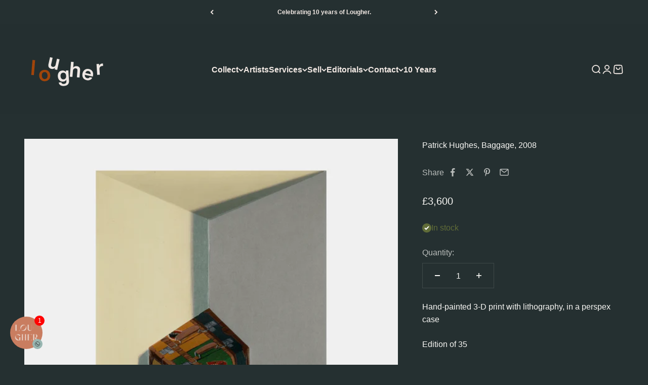

--- FILE ---
content_type: application/javascript
request_url: https://ecommplugins-trustboxsettings.trustpilot.com/lougher-contemporary-shop.myshopify.com.js?settings=1631697019402&shop=lougher-contemporary-shop.myshopify.com
body_size: 357
content:
const trustpilot_trustbox_settings = {"trustboxes":[],"activeTrustbox":0,"pageUrls":{"landing":"https://lougher-contemporary-shop.myshopify.com","category":"https://lougher-contemporary-shop.myshopify.com","product":"https://lougher-contemporary-shop.myshopify.com/products/ai-weiwei-odyssey-2017","ahr0chm6ly93d3cubg91z2hlcmnvbnrlbxbvcmfyes5jb20vcgfnzxmvdgvzdgltb25pywxz":"https://www.loughercontemporary.com/pages/testimonials"}};
dispatchEvent(new CustomEvent('trustpilotTrustboxSettingsLoaded'));